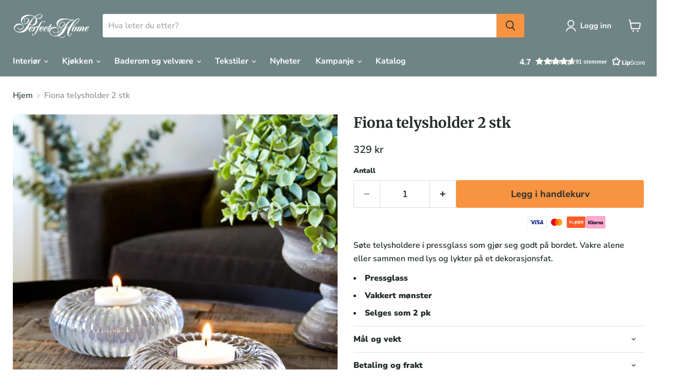

--- FILE ---
content_type: text/javascript; charset=utf-8
request_url: https://perfecthome.no/products/fionatelysholder2stk.js
body_size: 399
content:
{"id":8397589381422,"title":"Fiona telysholder 2 stk","handle":"fionatelysholder2stk","description":"Søte telysholdere i pressglass som gjør seg godt på bordet. Vakre alene eller sammen med lys og lykter på et dekorasjonsfat.","published_at":"2023-06-18T14:35:04+02:00","created_at":"2023-06-18T14:35:12+02:00","vendor":"Perfect Home","type":"","tags":["C1_interior","C1_livingroom","C2_candleholders","L100","S_Fiona"],"price":32900,"price_min":32900,"price_max":32900,"available":true,"price_varies":false,"compare_at_price":null,"compare_at_price_min":0,"compare_at_price_max":0,"compare_at_price_varies":false,"variants":[{"id":45541541937454,"title":"Default Title","option1":"Default Title","option2":null,"option3":null,"sku":"29870","requires_shipping":true,"taxable":true,"featured_image":null,"available":true,"name":"Fiona telysholder 2 stk","public_title":null,"options":["Default Title"],"price":32900,"weight":0,"compare_at_price":null,"inventory_management":"shopify","barcode":"7071786298700","requires_selling_plan":false,"selling_plan_allocations":[]}],"images":["\/\/cdn.shopify.com\/s\/files\/1\/0769\/8166\/6094\/files\/web_imago3_29870.jpg?v=1694438595","\/\/cdn.shopify.com\/s\/files\/1\/0769\/8166\/6094\/products\/29870_2_jpg_59474.jpg?v=1694438595","\/\/cdn.shopify.com\/s\/files\/1\/0769\/8166\/6094\/products\/29870_3_jpg_59475.jpg?v=1694438595","\/\/cdn.shopify.com\/s\/files\/1\/0769\/8166\/6094\/products\/29870_jpg_59473.jpg?v=1694438595"],"featured_image":"\/\/cdn.shopify.com\/s\/files\/1\/0769\/8166\/6094\/files\/web_imago3_29870.jpg?v=1694438595","options":[{"name":"Title","position":1,"values":["Default Title"]}],"url":"\/products\/fionatelysholder2stk","media":[{"alt":null,"id":35159951868206,"position":1,"preview_image":{"aspect_ratio":1.0,"height":2000,"width":2000,"src":"https:\/\/cdn.shopify.com\/s\/files\/1\/0769\/8166\/6094\/files\/web_imago3_29870.jpg?v=1694438595"},"aspect_ratio":1.0,"height":2000,"media_type":"image","src":"https:\/\/cdn.shopify.com\/s\/files\/1\/0769\/8166\/6094\/files\/web_imago3_29870.jpg?v=1694438595","width":2000},{"alt":null,"id":34203191345454,"position":2,"preview_image":{"aspect_ratio":1.0,"height":2000,"width":2000,"src":"https:\/\/cdn.shopify.com\/s\/files\/1\/0769\/8166\/6094\/products\/29870_2_jpg_59474.jpg?v=1694438595"},"aspect_ratio":1.0,"height":2000,"media_type":"image","src":"https:\/\/cdn.shopify.com\/s\/files\/1\/0769\/8166\/6094\/products\/29870_2_jpg_59474.jpg?v=1694438595","width":2000},{"alt":null,"id":34203191378222,"position":3,"preview_image":{"aspect_ratio":1.0,"height":2000,"width":2000,"src":"https:\/\/cdn.shopify.com\/s\/files\/1\/0769\/8166\/6094\/products\/29870_3_jpg_59475.jpg?v=1694438595"},"aspect_ratio":1.0,"height":2000,"media_type":"image","src":"https:\/\/cdn.shopify.com\/s\/files\/1\/0769\/8166\/6094\/products\/29870_3_jpg_59475.jpg?v=1694438595","width":2000},{"alt":null,"id":34203191410990,"position":4,"preview_image":{"aspect_ratio":1.0,"height":2000,"width":2000,"src":"https:\/\/cdn.shopify.com\/s\/files\/1\/0769\/8166\/6094\/products\/29870_jpg_59473.jpg?v=1694438595"},"aspect_ratio":1.0,"height":2000,"media_type":"image","src":"https:\/\/cdn.shopify.com\/s\/files\/1\/0769\/8166\/6094\/products\/29870_jpg_59473.jpg?v=1694438595","width":2000}],"requires_selling_plan":false,"selling_plan_groups":[]}

--- FILE ---
content_type: text/javascript; charset=utf-8
request_url: https://perfecthome.no/products/fionatelysholder2stk.js
body_size: 443
content:
{"id":8397589381422,"title":"Fiona telysholder 2 stk","handle":"fionatelysholder2stk","description":"Søte telysholdere i pressglass som gjør seg godt på bordet. Vakre alene eller sammen med lys og lykter på et dekorasjonsfat.","published_at":"2023-06-18T14:35:04+02:00","created_at":"2023-06-18T14:35:12+02:00","vendor":"Perfect Home","type":"","tags":["C1_interior","C1_livingroom","C2_candleholders","L100","S_Fiona"],"price":32900,"price_min":32900,"price_max":32900,"available":true,"price_varies":false,"compare_at_price":null,"compare_at_price_min":0,"compare_at_price_max":0,"compare_at_price_varies":false,"variants":[{"id":45541541937454,"title":"Default Title","option1":"Default Title","option2":null,"option3":null,"sku":"29870","requires_shipping":true,"taxable":true,"featured_image":null,"available":true,"name":"Fiona telysholder 2 stk","public_title":null,"options":["Default Title"],"price":32900,"weight":0,"compare_at_price":null,"inventory_management":"shopify","barcode":"7071786298700","requires_selling_plan":false,"selling_plan_allocations":[]}],"images":["\/\/cdn.shopify.com\/s\/files\/1\/0769\/8166\/6094\/files\/web_imago3_29870.jpg?v=1694438595","\/\/cdn.shopify.com\/s\/files\/1\/0769\/8166\/6094\/products\/29870_2_jpg_59474.jpg?v=1694438595","\/\/cdn.shopify.com\/s\/files\/1\/0769\/8166\/6094\/products\/29870_3_jpg_59475.jpg?v=1694438595","\/\/cdn.shopify.com\/s\/files\/1\/0769\/8166\/6094\/products\/29870_jpg_59473.jpg?v=1694438595"],"featured_image":"\/\/cdn.shopify.com\/s\/files\/1\/0769\/8166\/6094\/files\/web_imago3_29870.jpg?v=1694438595","options":[{"name":"Title","position":1,"values":["Default Title"]}],"url":"\/products\/fionatelysholder2stk","media":[{"alt":null,"id":35159951868206,"position":1,"preview_image":{"aspect_ratio":1.0,"height":2000,"width":2000,"src":"https:\/\/cdn.shopify.com\/s\/files\/1\/0769\/8166\/6094\/files\/web_imago3_29870.jpg?v=1694438595"},"aspect_ratio":1.0,"height":2000,"media_type":"image","src":"https:\/\/cdn.shopify.com\/s\/files\/1\/0769\/8166\/6094\/files\/web_imago3_29870.jpg?v=1694438595","width":2000},{"alt":null,"id":34203191345454,"position":2,"preview_image":{"aspect_ratio":1.0,"height":2000,"width":2000,"src":"https:\/\/cdn.shopify.com\/s\/files\/1\/0769\/8166\/6094\/products\/29870_2_jpg_59474.jpg?v=1694438595"},"aspect_ratio":1.0,"height":2000,"media_type":"image","src":"https:\/\/cdn.shopify.com\/s\/files\/1\/0769\/8166\/6094\/products\/29870_2_jpg_59474.jpg?v=1694438595","width":2000},{"alt":null,"id":34203191378222,"position":3,"preview_image":{"aspect_ratio":1.0,"height":2000,"width":2000,"src":"https:\/\/cdn.shopify.com\/s\/files\/1\/0769\/8166\/6094\/products\/29870_3_jpg_59475.jpg?v=1694438595"},"aspect_ratio":1.0,"height":2000,"media_type":"image","src":"https:\/\/cdn.shopify.com\/s\/files\/1\/0769\/8166\/6094\/products\/29870_3_jpg_59475.jpg?v=1694438595","width":2000},{"alt":null,"id":34203191410990,"position":4,"preview_image":{"aspect_ratio":1.0,"height":2000,"width":2000,"src":"https:\/\/cdn.shopify.com\/s\/files\/1\/0769\/8166\/6094\/products\/29870_jpg_59473.jpg?v=1694438595"},"aspect_ratio":1.0,"height":2000,"media_type":"image","src":"https:\/\/cdn.shopify.com\/s\/files\/1\/0769\/8166\/6094\/products\/29870_jpg_59473.jpg?v=1694438595","width":2000}],"requires_selling_plan":false,"selling_plan_groups":[]}